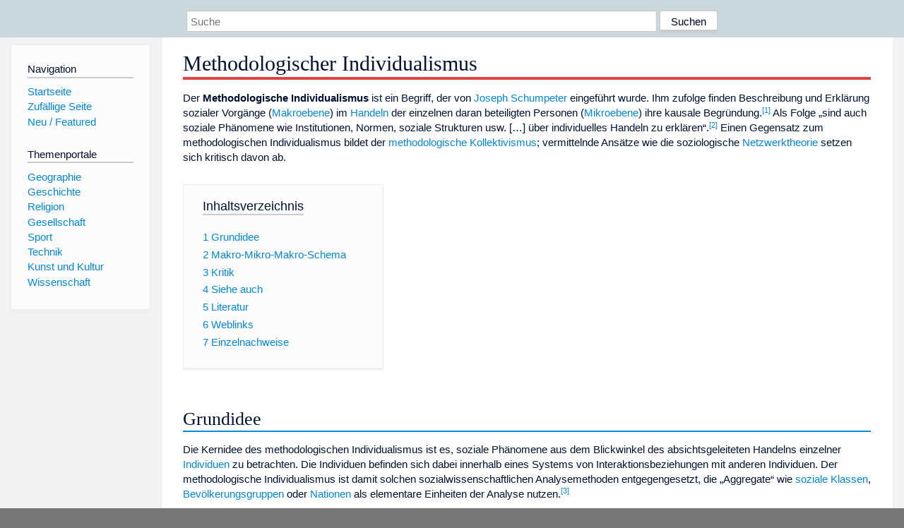

--- FILE ---
content_type: text/html; charset=utf-8
request_url: https://www.dewiki.de/Lexikon/Methodologischer_Individualismus
body_size: 9137
content:


<!DOCTYPE html>
<html lang="de-DE">
<head>
<!-- <script async src="https://pagead2.googlesyndication.com/pagead/js/adsbygoogle.js?client=ca-pub-6036180823540385" crossorigin="anonymous"></script> -->    <meta charset="utf-8" />
    <meta name="viewport" content="width=device-width, initial-scale=1.0" />
    <meta property="og:type" content="website" />
    <meta property="og:site_name" content="DeWiki" />
    
    
        <link rel="stylesheet" href="/css/site.min.css" />
    
        <link rel="canonical" href="https://dewiki.de/Lexikon/Methodologischer_Individualismus" />
    <title>DeWiki &gt; Methodologischer Individualismus</title>
<style>
    .sidebar-right-ad, #mw-related-navigation { display: none; }
    @media screen and (min-width: 1350px) {
        .sidebar-right-ad, #mw-related-navigation {
            display: inline;
        }
    }
    .imagesTable {
        display: table;
        width: 100%;
        border-spacing: 3px
    }

    .imagesTableRow {
        display: table-row
    }

    .imagesTableCell {
        display: table-cell;
        padding: 5px;
        vertical-align: middle
    }

    .imagesTableBody {
        display: table-row-group
    }
.google-revocation-link-placeholder {min-height:600px;}
figure[typeof~="mw:File/Thumb"] > figcaption, figure[typeof~="mw:File/Frame"] > figcaption {display:table-caption;caption-side:bottom;line-height:1.4em;word-break:break-word;text-align:left;padding:0 6px 6px 6px;}
figure[typeof~="mw:File/Thumb"], figure[typeof~="mw:File/Frame"] {display: table;text-align:center;border-collapse:collapse;line-height:0;margin:0.5em 0 1.3em 1.4em;clear:right;float:right;}
figure[typeof~="mw:File/Thumb"], figure[typeof~="mw:File/Frame"] {border: 1px solid #c8ccd1;border-bottom-width: 1px;border-bottom-style: solid;border-bottom-color: rgb(200, 204, 209);border-bottom:0; background-color:#f8f9fa;}

/* desktop-billboard-atf */
@media (min-width: 992px) {
.r89-desktop-billboard-atf {
min-height: 250px;
margin-top: 20px;
margin-bottom: 20px
}
}
/* desktop-billboard-btf */
@media (min-width: 992px) {
.r89-desktop-billboard-btf {
min-height: 250px;
margin-top: 20px;
margin-bottom: 20px
}
}
/* desktop-incontent */
@media (min-width: 992px) {
.r89-desktop-InContent {
min-height: 90px;
margin-top: 20px;
margin-bottom: 20px
}
}
/* mobile-billboard-top */
@media (max-width: 991px) {
.r89-mobile-billboard-top {
min-height: 280px;
margin-top: 20px;
margin-bottom: 20px
}
}
#r89-mobile-billboard-top-home-0-wrapper {
  min-height: 280px !important;
}
/* mobile-rectangle-infinite */
@media (max-width: 991px) {
.r89-mobile-rectangle-infinite {
min-height: 250px;
margin-top: 20px;
margin-bottom: 20px
}
}
/* mobile-rectangle-low */
@media (max-width: 991px) {
.r89-mobile-rectangle-low {
min-height: 250px;
margin-top: 20px;
margin-bottom: 20px
}
}
/* mobile-rectangle-mid */
@media (max-width: 991px) {
.r89-mobile-rectangle-mid {
min-height: 250px;
margin-top: 20px;
margin-bottom: 20px
}
}
/* mobile-rectangle-mid-300x600 */
@media (max-width: 991px) {
.r89-Mobile-Rectangle-Mid-300x600 {
min-height: 600px;
margin-top: 20px;
margin-bottom: 20px
}
}
.urhhinw {font-size: 0.6rem;font-style: italic;display: block;text-align: right;background-color: #ffffff80;line-height: 0.9;}</style>
</head>
<body class="sitedir-ltr">
    
    <div id="mw-wrapper">
        <div id="mw-header-container" style="background: #cad7dd; min-height: 3.5em">
            <div id="mw-header">
                <div id="p-search" style="margin-left:auto;margin-right:auto;text-align:center;max-width:1024px;">
                    <form method="get" action="/Suche">
                        <input style="width:65%" name="q" type="text" placeholder="Suche" />
                        <input style="max-width:25%" type="submit" value="Suchen" />
                    </form>
                </div>
            </div>
        </div>
        <div id="mw-content-container">
            <div id="mw-content-block" class="ts-inner">
                <div id="mw-site-navigation">
                    <div id="site-navigation" class="sidebar-chunk">
                        <h2><span>Navigation</span><div class="pokey"></div></h2>
                        <div class="sidebar-inner">
                            <div role="navigation" id="p-navigation">
 <h3>Navigation</h3>
 <div>
  <ul>
   <li><a href="/" title="Startseite" accesskey="z" ><span>Startseite</span></a></li>
   <li><a href="/Special/Random" title="Zufällige Seite" accesskey="z" rel="nofollow"><span>Zufällige Seite</span></a></li>
  <li><a href="/Artikel/Featured">Neu / Featured</a></li>
  </ul>
 </div>
</div>
<div role="navigation" id="p-themenportale">
 <h3>Themenportale</h3>
 <div>
  <ul>
   <li><a href="/Lexikon/Portal:Geographie" title="Geographie-Portal"><span>Geographie</span></a></li>
   <li><a href="/Lexikon/Portal:Geschichte" title="Geschichte-Portal"><span>Geschichte</span></a></li>
   <li><a href="/Lexikon/Portal:Religion" title="Religion-Portal"><span>Religion</span></a></li>
   <li><a href="/Lexikon/Portal:Gesellschaft" title="Gesellschaft-Portal"><span>Gesellschaft</span></a></li>
   <li><a href="/Lexikon/Portal:Sport" title="Sport-Portal"><span>Sport</span></a></li>
   <li><a href="/Lexikon/Portal:Technik" title= "Technik-Portal"><span>Technik</span></a></li>
   <li><a href="/Lexikon/Portal:Kunst_und_Kultur" title="Kunst-und-Kultur-Portal"><span>Kunst und Kultur</span></a></li>
   <li><a href="/Lexikon/Portal:Wissenschaft" title="Wissenschafts-Portal"><span>Wissenschaft</span></a></ li >
  </ul>
 </div>
</div>
                        </div>
                    </div>
                </div>
                <div id="mw-related-navigation" style="padding-left: 0em;position: sticky;top: 4em;">
<!--<div class="sidebar-right-ad">
 <ins class="adsbygoogle" id="sidebaradwithcookieconsent"
  style="display:block"
  data-ad-client="ca-pub-6036180823540385"
  data-ad-slot="5493494242"
  data-ad-format="auto"
  data-full-width-responsive="true"></ins>
 <script>
 (adsbygoogle = window.adsbygoogle || []).push({ });
 </script>  
</div>-->                </div>
                <div id="mw-content">
                    <div id="content" class="mw-body" role="main">
                        

<div>
    <!-- google_ad_section_start -->
    <h1 id="firstHeading" class="firstHeading"><span class="mw-page-title-main">Methodologischer Individualismus</span></h1>

<!--<script src="https://tags.refinery89.com/dewikide.js" async></script>
<ins class="adsbygoogle" id="firstadwithcookieconsent"
 style="display:block;height:280px;"
 data-ad-client="ca-pub-6036180823540385"
 data-ad-slot="9334668697"
 data-ad-format="auto"
 data-full-width-responsive="true"></ins> -->
<!-- <script>
 (adsbygoogle = window.adsbygoogle || []).push({ });
</script>
<div class="r89-desktop-billboard-atf"></div>-->

    <div class="mw-content-ltr mw-parser-output" lang=de dir=ltr><p>Der <b>Methodologische Individualismus</b> ist ein Begriff, der von <a href=/Lexikon/Joseph_Schumpeter title="Joseph Schumpeter">Joseph Schumpeter</a> eingeführt wurde. Ihm zufolge finden Beschreibung und Erklärung sozialer Vorgänge (<a href=/Lexikon/Makroebene class=mw-redirect title=Makroebene>Makroebene</a>) im <a href=/Lexikon/Soziales_Handeln title="Soziales Handeln">Handeln</a> der einzelnen daran beteiligten Personen (<a href=/Lexikon/Mikroebene class=mw-redirect title=Mikroebene>Mikroebene</a>) ihre kausale Begründung.<sup id=cite_ref-1 class=reference><a href=#cite_note-1><span class=cite-bracket>&#91;</span>1<span class=cite-bracket>&#93;</span></a></sup> Als Folge „sind auch soziale Phänomene wie Institutionen, Normen, soziale Strukturen usw. […] über individuelles Handeln zu erklären“.<sup id=cite_ref-2 class=reference><a href=#cite_note-2><span class=cite-bracket>&#91;</span>2<span class=cite-bracket>&#93;</span></a></sup> Einen Gegensatz zum methodologischen Individualismus bildet der <a href=/Lexikon/Methodologischer_Kollektivismus title="Methodologischer Kollektivismus">methodologische Kollektivismus</a>; vermittelnde Ansätze wie die soziologische <a href=/Lexikon/Soziales_Netzwerk_(Soziologie) title="Soziales Netzwerk (Soziologie)">Netzwerktheorie</a> setzen sich kritisch davon ab.<div id=toc class=toc role=navigation aria-labelledby=mw-toc-heading><input type=checkbox role=button id=toctogglecheckbox class=toctogglecheckbox style=display:none><div class=toctitle lang=de dir=ltr><h2 id=mw-toc-heading>Inhaltsverzeichnis</h2><span class=toctogglespan><label class=toctogglelabel for=toctogglecheckbox></label></span></div><ul><li class="toclevel-1 tocsection-1"><a href=#Grundidee><span class=tocnumber>1</span> <span class=toctext>Grundidee</span></a><li class="toclevel-1 tocsection-2"><a href=#Makro-Mikro-Makro-Schema><span class=tocnumber>2</span> <span class=toctext>Makro-Mikro-Makro-Schema</span></a><li class="toclevel-1 tocsection-3"><a href=#Kritik><span class=tocnumber>3</span> <span class=toctext>Kritik</span></a><li class="toclevel-1 tocsection-4"><a href=#Siehe_auch><span class=tocnumber>4</span> <span class=toctext>Siehe auch</span></a><li class="toclevel-1 tocsection-5"><a href=#Literatur><span class=tocnumber>5</span> <span class=toctext>Literatur</span></a><li class="toclevel-1 tocsection-6"><a href=#Weblinks><span class=tocnumber>6</span> <span class=toctext>Weblinks</span></a><li class="toclevel-1 tocsection-7"><a href=#Einzelnachweise><span class=tocnumber>7</span> <span class=toctext>Einzelnachweise</span></a></ul></div><div class="mw-heading mw-heading2"><h2 id=Grundidee>Grundidee</h2></div><p>Die Kernidee des methodologischen Individualismus ist es, soziale Phänomene aus dem Blickwinkel des absichtsgeleiteten Handelns einzelner <a href=/Lexikon/Individuum title=Individuum>Individuen</a> zu betrachten. Die Individuen befinden sich dabei innerhalb eines Systems von Interaktionsbeziehungen mit anderen Individuen. Der methodologische Individualismus ist damit solchen sozialwissenschaftlichen Analysemethoden entgegengesetzt, die „Aggregate“ wie <a href=/Lexikon/Klasse_(Soziologie) class=mw-redirect title="Klasse (Soziologie)">soziale Klassen</a>, <a href=/Lexikon/Bev%c3%b6lkerungsgruppe title=Bevölkerungsgruppe>Bevölkerungsgruppen</a> oder <a href=/Lexikon/Nation title=Nation>Nationen</a> als elementare Einheiten der Analyse nutzen.<sup id=cite_ref-3 class=reference><a href=#cite_note-3><span class=cite-bracket>&#91;</span>3<span class=cite-bracket>&#93;</span></a></sup><p>Oft wird in den <a href=/Lexikon/Politische_Theorie_und_Ideengeschichte#empirisch-analytischer_Ansatz class=mw-redirect title="Politische Theorie und Ideengeschichte">empirisch-analytisch</a> arbeitenden <a href=/Lexikon/Wissenschaft title=Wissenschaft>Wissenschaften</a> dabei von einem <a href=/Lexikon/Modell title=Modell>Modell</a> des <a href=/Lexikon/Rationalit%c3%a4t title=Rationalität>rationalen</a>, seine eigenen <a href=/Lexikon/Interesse_(Politikwissenschaft) title="Interesse (Politikwissenschaft)">Interessen</a> verfolgenden und seinen <a href=/Lexikon/Nutzen_(Wirtschaft) title="Nutzen (Wirtschaft)">Nutzen</a> maximierenden Menschen <i>(<a href=/Lexikon/Homo_oeconomicus title="Homo oeconomicus">homo oeconomicus</a>)</i> ausgegangen, gelegentlich auch in der modifizierten Variante des so genannten <a href=/Lexikon/RREEMM class=mw-redirect title=RREEMM>RREEMM</a>.<p>Die Benennung als <i>methodologischer</i> Individualismus soll die strenge Abgrenzung vom philosophischen <a href=/Lexikon/Individualismus title=Individualismus>Individualismus</a> (auch: ontologischer Individualismus) kennzeichnen, der Aussagen über den <a href=/Lexikon/Realit%c3%a4t title=Realität>realen</a> Menschen macht. Im Gegensatz dazu geht es dem methodologischen Individualismus nicht um das „wahre <a href=/Lexikon/Wesen_(Philosophie) title="Wesen (Philosophie)">Wesen</a> des Menschen“. Seine <a href=/Lexikon/Anthropologie title=Anthropologie>anthropologischen</a> Annahmen (<a href=/Lexikon/RREEMM#Zus%c3%a4tzliche_Bedingungen_durch_die_conditio_humana class=mw-redirect title=RREEMM>conditio humana</a>) sind rein instrumentell bzw. <a href=/Lexikon/Analytik title=Analytik>analytisch</a> zu verstehen. Die Annahmen tragen zur Erklärung <a href=/Lexikon/Sozial title=Sozial>sozialer</a> Phänomene bei, die&#160;– etwa aus Sicht des <a href=/Lexikon/Kritischer_Rationalismus title="Kritischer Rationalismus">Kritischen Rationalismus</a>&#160;– genutzt werden können, um empirisch falsifizierbare Hypothesen über diese Phänomene zu generieren.<p>Gelegentlich wird zwischen einer starken und einer schwachen Version des methodologischen Individualismus unterschieden. Während die starke behauptet, alle sozialen Phänomene sollten durch Individuen und ihre <a href=/Lexikon/Interaktion title=Interaktion>Interaktionen</a> erklärt werden, misst die schwache Variante auch sozialen <a href=/Lexikon/Institution title=Institution>Institutionen</a> (z. B. der Schule) und anderen <a href=/Lexikon/Sozialstruktur title=Sozialstruktur>gesellschaftlichen Strukturen</a> eine wichtige Rolle in <a href=/Lexikon/Sozialwissenschaft class=mw-redirect title=Sozialwissenschaft>sozialwissenschaftlichen</a> <a href=/Lexikon/Erkl%c3%a4rung title=Erklärung>Erklärungen</a> zu (Mesoebene).<div class="mw-heading mw-heading2"><h2 id=Makro-Mikro-Makro-Schema>Makro-Mikro-Makro-Schema</h2></div><figure class=mw-default-size typeof=mw:File/Thumb><a href=/Media/Datei:Colemansche_Badewanne.svg><img src=//upload.wikimedia.org/wikipedia/commons/thumb/0/01/Colemansche_Badewanne.svg/440px-Colemansche_Badewanne.svg.png decoding=async width=440 height=153 class=mw-file-element srcset="//upload.wikimedia.org/wikipedia/commons/thumb/0/01/Colemansche_Badewanne.svg/660px-Colemansche_Badewanne.svg.png 1.5x, //upload.wikimedia.org/wikipedia/commons/thumb/0/01/Colemansche_Badewanne.svg/880px-Colemansche_Badewanne.svg.png 2x" data-file-width=1180 data-file-height=410></a><figcaption>Coleman’sche Badewanne</figcaption></figure><p>Ein wichtiges Beispiel für die Anwendung des methodischen Individualismus ist das Makro-Mikro-Makro-Schema. Dieser Ansatz geht auf <a href=/Lexikon/James_Samuel_Coleman title="James Samuel Coleman">James Samuel Coleman</a> zurück (auch: <b>Coleman’sche Badewanne</b>) und besagt, dass zwischen zwei beobachteten <a href=/Lexikon/Gesellschaft_(Soziologie) title="Gesellschaft (Soziologie)">gesellschaftlichen</a> Phänomenen (<i>1, 4</i>) zunächst ein Zusammenhang unterstellt wird (<i>Kollektivhypothese</i>). Um die Kollektivhypothese zu untersuchen, bedarf es der Überprüfung des <a href=/Lexikon/Sozialverhalten title=Sozialverhalten>Verhaltens</a> und der Handlungen auf der Individualebene (<i>2, 3</i>). Hierzu wird eine Brückenhypothese (<i>a</i>) formuliert, die als Randbedingung der Akteure deren Merkmal(e) konstituiert (<i>2</i>). Die individuelle Handlung (<i>3</i>) wird durch die individuelle Handlungstheorie (<i>b</i>) determiniert. Um die Ausgangsfrage zu klären und zur kollektiven Handlung (<i>4</i>) zu gelangen, bedarf es einer Aggregationsregel (<i>c</i>), die die individuellen Handlungen in kollektive Handlungsergebnisse umwandelt.</p><figure class=mw-default-size typeof=mw:File/Thumb><a href=/Media/Datei:Bsp_Coleman.jpg><img src=//upload.wikimedia.org/wikipedia/commons/thumb/2/21/Bsp_Coleman.jpg/440px-Bsp_Coleman.jpg decoding=async width=440 height=201 class=mw-file-element srcset="//upload.wikimedia.org/wikipedia/commons/thumb/2/21/Bsp_Coleman.jpg/660px-Bsp_Coleman.jpg 1.5x, //upload.wikimedia.org/wikipedia/commons/thumb/2/21/Bsp_Coleman.jpg/880px-Bsp_Coleman.jpg 2x" data-file-width=1093 data-file-height=499></a><figcaption>Coleman’sche Badewanne am Beispiel des AdR</figcaption></figure><p>Betrachten wir ein Beispiel. Um das Entscheidungsverhalten (Aggregatmerkmal) der Mitglieder im <a href=/Lexikon/Ausschuss_der_Regionen class=mw-redirect title="Ausschuss der Regionen">Ausschuss der Regionen</a> (AdR) in Abhängigkeit von dessen Zusammensetzung (Kollektivmerkmal) zu erklären, werden die Interessen (Individualmerkmal) der im AdR vertretenen Akteure betrachtet. Die Brückenhypothese lautet hier: Akteure haben Interessen. Die Akteursinteressen (beispielsweise Nation, Partei, Territorium) werden in individuelle Handlungen (Individualmerkmal) umgesetzt. Hierzu bedarf es einer überprüfbaren individuellen Handlungstheorie (Individualhypothese). Beispielsweise könnten die Interessen entlang von <a href=/Lexikon/Cleavage-Theorie title=Cleavage-Theorie>Cleavages</a> entstehen. Um schließlich das Entscheidungsverhalten im AdR (Aggregatmerkmal) zu erklären, bedarf es einer geeigneten <i>Aggregationsregel</i>. Im AdR kämen hierfür die vorhandenen institutionellen Regeln, beispielsweise Mehrheitsregeln, und individuelle Machtoptimierung beziehungsweise die Implementation erwünschter Politikinhalte in Frage.<p>Die Zusammensetzung des AdR erklärt somit über die Handlungen von Individuen das Entscheidungsverhalten dieser Institution.<div class="mw-heading mw-heading2"><h2 id=Kritik>Kritik</h2></div><p>Der methodologische Individualismus wird aus zwei unterschiedlichen Richtungen kritisiert:<ol><li>vom Standpunkt des <a href=/Lexikon/Methodologischer_Kollektivismus title="Methodologischer Kollektivismus">methodologischen Kollektivismus</a> (auch: methodologischer <a href=/Lexikon/Holismus title=Holismus>Holismus</a>), der von sozialen Kollektiven als „Ganzheiten“ ausgeht, z. B. <a href=/Lexikon/Systemtheorie#Soziologische_Systemtheorie title=Systemtheorie>soziologische Systemtheorien</a> oder auch <a href=/Lexikon/Marxismus title=Marxismus>marxistische Theorien</a>.<li>aus Richtungen, die sowohl den Individualismus als auch den Holismus für einseitig halten und versuchen diese beiden Perspektiven zu verbinden (z. B. <a href=/Lexikon/Pierre_Bourdieu title="Pierre Bourdieu">Pierre Bourdieu</a>, <a href=/Lexikon/Norbert_Elias title="Norbert Elias">Norbert Elias</a>, <a href=/Lexikon/Ulrich_Beck title="Ulrich Beck">Ulrich Beck</a>). <a href=/Lexikon/Charles_Cooley title="Charles Cooley">Charles Cooley</a> betrachtet den Gegensatz Individuum/Gesellschaft als künstliche, reine Begriffsdogmatik, das menschliche Individuum sei wesentlich gesellschaftlich.</ol><div class="mw-heading mw-heading2"><h2 id=Siehe_auch>Siehe auch</h2></div><ul><li><a href=/Lexikon/Handlungstheorie_(Soziologie) title="Handlungstheorie (Soziologie)">Handlungstheorie (Soziologie)</a><li><a href=/Lexikon/Behavioralismus title=Behavioralismus>Behavioralismus</a></ul><div class="mw-heading mw-heading2"><h2 id=Literatur>Literatur</h2></div><ul><li><a href=/Lexikon/Hans_Lenk_(Philosoph) title="Hans Lenk (Philosoph)">Hans Lenk</a>: <i>Der methodologische Individualismus ist (nur?) ein heuristisches Postulat</i>. In: Klaus Eichner, Werner Habermehl (Hrsg.): <i>Probleme der Erklärung sozialen Verhaltens</i>. Anton Hain, Meisenheim 1977, <span>ISBN 3-445-01428-0</span>, S. 46–84.<li>Jens Greve: <i>Reduktiver Individualismus.</i> Zum Programm und zur Rechtfertigung einer sozialtheoretischen Grundposition. Springer VS, Wiesbaden 2015, <span>ISBN 978-3-658-06556-0</span>.<li>Lars Udehn: <i>The Changing Face of Methodological Individualism</i>. In: <i>Annual Review of Sociology</i>, Jg. 28 (2002), S. 479–507. (<a rel=nofollow class="external text" href=https://www.annualreviews.org/doi/abs/10.1146/annurev.soc.28.110601.140938>PDF</a>)</ul><div class="mw-heading mw-heading2"><h2 id=Weblinks>Weblinks</h2></div><ul><li><a href=/Lexikon/Joseph_Heath title="Joseph Heath">Joseph Heath</a>:&#160;<a rel=nofollow class="external text" href="https://plato.stanford.edu/entries/methodological-individualism/"><i>Methodological Individualism.</i></a> In: Edward N. Zalta (Hrsg.): <i><a href=/Lexikon/Stanford_Encyclopedia_of_Philosophy title="Stanford Encyclopedia of Philosophy">Stanford Encyclopedia of Philosophy</a></i>.</ul><div class="mw-heading mw-heading2"><h2 id=Einzelnachweise>Einzelnachweise</h2></div><ol class=references><li id=cite_note-1><span class=mw-cite-backlink><a href=#cite_ref-1>↑</a></span> <span class=reference-text>Joseph Schumpeter: <i>Das Wesen und der Hauptinhalt der theoretischen Nationalökonomie.</i> 2. Auflage. Berlin 1970, S. 90f.</span><li id=cite_note-2><span class=mw-cite-backlink><a href=#cite_ref-2>↑</a></span> <span class=reference-text>Büschges, Abraham, Funk (1996): <i>Grundzüge der Soziologie.</i> S. 85.</span><li id=cite_note-3><span class=mw-cite-backlink><a href=#cite_ref-3>↑</a></span> <span class=reference-text>vgl. Raymond Boudon: <i>La logique du social. Introduction à l'analyse sociologique.</i> Hachette Littérature. 1979, S. 61&#160;ff.</span></ol></div>



    <!-- google_ad_section_end -->

<!-- <ins class="adsbygoogle"
 style="display:block;text-align:center;margin-top:15px;"
 data-ad-layout="in-article"
 data-ad-format="fluid"
 data-ad-client="ca-pub-6036180823540385"
 data-ad-slot="7750774652"></ins>
<script>
 (adsbygoogle = window.adsbygoogle || []).push({ });
</script> -->        <h2 style="clear:both;"><span class="mw-headline" id="images">Auf dieser Seite verwendete Medien</span></h2>
        <div>
            <div class="imagesTable">
                <div class="imagesTableBody">
                        <div class="imagesTableRow" id="thumb-0">
                            <div class="imagesTableCell" style="background-color:#eee; text-align: center;"><a href="/Media/Datei:Colemansche_Badewanne.svg"><img style="max-width: 125px; max-height: 150px; min-width: 60px;" src="https://upload.wikimedia.org/wikipedia/commons/thumb/0/01/Colemansche_Badewanne.svg/125px-Colemansche_Badewanne.svg.png" /></a></div>
                            <div class="imagesTableCell" style="background-color:#eee">
                                <a href="/Media/Datei:Colemansche_Badewanne.svg">
                                    <b>Colemansche Badewanne.svg</b>
                                </a>

                                         <br /><b>Autor/Urheber:</b> <a href="//commons.wikimedia.org/wiki/User:Tavin" title="User:Tavin">Tavin</a>,
                                        <b>Lizenz:</b> <a href="http://creativecommons.org/publicdomain/zero/1.0/deed.en">CC0</a>
                                    <br />Das Modell des Makro-Mikro-Makro Schemas als Diagram, auch als Grundmuster sozialstruktureler Erklärung oder colemansche badewanne bekannt durch <a href="https://de.wikipedia.org/wiki/James_Samuel_Coleman" class="extiw" title="de:James Samuel Coleman">James Samuel Coleman</a>                            </div>
                        </div>
                        <div class="imagesTableRow" id="thumb-1">
                            <div class="imagesTableCell" style="background-color:#f9f9f9; text-align: center;"><a href="/Media/Datei:Bsp_Coleman.jpg"><img style="max-width: 125px; max-height: 150px; min-width: 60px;" src="https://upload.wikimedia.org/wikipedia/commons/thumb/2/21/Bsp_Coleman.jpg/125px-Bsp_Coleman.jpg" /></a></div>
                            <div class="imagesTableCell" style="background-color:#f9f9f9">
                                <a href="/Media/Datei:Bsp_Coleman.jpg">
                                    <b>Bsp Coleman.jpg</b>
                                </a>

                                    <br />Beispiel des Makro-Mikro-Makro-Ansatzes (James Samuel Coleman); "Colemansche Badewanne".                            </div>
                        </div>
                </div>
            </div>
        </div>
<!-- <ins class="adsbygoogle"
 style="display:block;margin-top:15px;"
 data-ad-client="ca-pub-6036180823540385"
 data-ad-slot="8154637989"
 data-ad-format="auto"
 data-full-width-responsive="true"></ins>
<script>
 (adsbygoogle = window.adsbygoogle || []).push({ });
</script> --></div>
                    </div>
                </div>
            </div>
        </div>
        <div id="mw-footer-container">
            <div id="mw-footer" class="ts-inner">
                <div id="footer-bottom" role="contentinfo">
                    <div style="text-align: center">
                            <p>
                                Lizenz für Texte auf dieser Seite: <a href="https://creativecommons.org/licenses/by-sa/3.0/legalcode" style="text-decoration:underline;color:#CCCCFF;">CC-BY-SA 3.0 Unported</a>.
                            </p>                            
                            <p>
                                <small>Der original-Artikel ist <a href='https://de.wikipedia.org/wiki/Methodologischer_Individualismus' style='text-decoration: underline; color: #CCCCFF;'>hier</a> abrufbar. <a href='https://de.wikipedia.org/w/index.php?action=history&title=Methodologischer_Individualismus' style='text-decoration: underline; color: #CCCCFF;'>Hier</a> finden Sie Informationen zu den Autoren des Artikels. An Bildern wurden keine Veränderungen vorgenommen - diese werden aber in der Regel wie bei der ursprünglichen Quelle des Artikels verkleinert, d.h. als Vorschaubilder angezeigt. Klicken Sie auf ein Bild für weitere Informationen zum Urheber und zur Lizenz. Die vorgenommenen Änderungen am Artikel können Sie <a href='/Diff/Of/5e8e1624a8d3782005a5d1d2' style='text-decoration: underline; color: #CCCCFF;' rel="nofollow">hier</a> einsehen.</small>
                            </p>
                        <p><b><a href='/Projekt/Impressum'>Impressum</a> &nbsp;-&nbsp; <a href='/Projekt/Datenschutz'>Datenschutzerklärung</a></b></p>
                        
                    </div>
                    <div class="visualClear"></div>
                </div>
            </div>
        </div>
    </div>
    <script>
  var _paq = window._paq = window._paq || [];
  _paq.push(["setDomains", ["*.dewiki.de"]]);
  _paq.push(["disableCookies"]);
  _paq.push(['trackPageView']);
  _paq.push(['enableLinkTracking']);
  (function() {
    var u="//datenschutzfreundliche-statistiken.de/m/";
    _paq.push(['setTrackerUrl', u+'m.php']);
    _paq.push(['setSiteId', '4']);
    var d=document, g=d.createElement('script'), s=d.getElementsByTagName('script')[0];
    g.async=true; g.src=u+'m.js'; s.parentNode.insertBefore(g,s);
  })();
</script>
<noscript><img referrerpolicy="no-referrer-when-downgrade" src="//datenschutzfreundliche-statistiken.de/m/m.php?idsite=4&amp;rec=1" style="border:0;" alt="" /></noscript>
</body>
</html>
